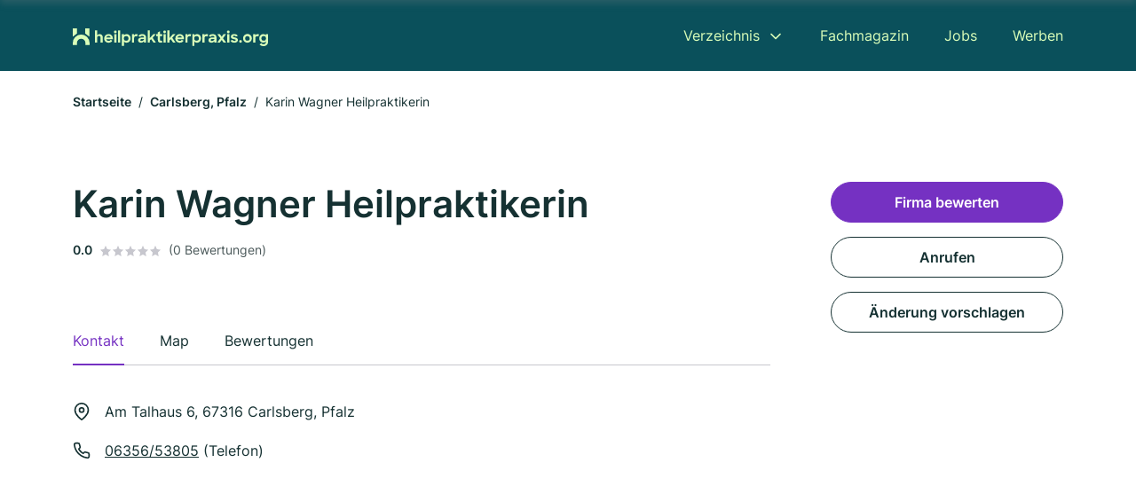

--- FILE ---
content_type: image/svg+xml
request_url: https://cdn.firmenweb.de/assets/heilpraktikerpraxis.org/logo.svg
body_size: 1881
content:
<svg xmlns="http://www.w3.org/2000/svg" width="700" height="63.705" data-name="Group 23482"><defs><clipPath id="a"><path fill="none" d="M0 0h700v63.705H0z" data-name="Rectangle 2971"/></clipPath></defs><g fill="#0a505b" clip-path="url(#a)" data-name="Group 23482"><path d="M79.771 7.393h7.571v17.351a10.58 10.58 0 0 1 8.676-4.251c7.074 0 11.605 4.643 11.605 12.434v18.012h-7.847V34.083c0-4.255-2.045-6.907-6.079-6.907-3.592 0-6.355 2.652-6.355 7.294v16.469h-7.571Z" data-name="Path 16390"/><path d="M112.535 36.073a15.406 15.406 0 0 1 15.64-15.584c8.952 0 15.418 6.466 15.418 15.308v2.874h-23.704c.995 3.868 4.145 6.3 8.566 6.3a8.136 8.136 0 0 0 7.4-3.979l6.245 3.647c-2.984 4.2-7.185 6.908-13.76 6.908-9.616 0-15.806-6.8-15.806-15.474m7.571-3.371h15.916c-.995-3.7-3.868-5.747-7.847-5.747a8.3 8.3 0 0 0-8.069 5.747" data-name="Path 16391"/><path d="M152.492 7.723a4.744 4.744 0 0 1 4.918 4.973 4.891 4.891 0 0 1-9.782 0 4.762 4.762 0 0 1 4.864-4.973m-3.869 13.374h7.792v29.842h-7.792Z" data-name="Path 16392"/><path d="M162.382 7.391h7.627v43.548h-7.627z" data-name="Rectangle 2970"/><path d="M183.547 47.292v15.584h-7.571V21.097h7.516v4.144a11.1 11.1 0 0 1 9.395-4.752c7.515 0 14.368 6.023 14.368 15.529s-6.963 15.534-14.313 15.534c-4.034 0-7.4-1.492-9.395-4.256m16.082-11.329a8.263 8.263 0 1 0-8.234 8.4 8.257 8.257 0 0 0 8.234-8.4" data-name="Path 16393"/><path d="M212.229 21.097h7.516v4.587c1.437-3.537 4.421-5.14 8.234-5.14a11.075 11.075 0 0 1 5.029 1.16l-2.763 7.516a6.985 6.985 0 0 0-3.979-1.05c-3.923 0-6.465 1.989-6.465 7.018v15.751h-7.572Z" data-name="Path 16394"/><path d="M234.108 42.652c0-6.19 5.139-10 13.429-10h7.848v-.387c0-3.205-2.155-5.415-6.466-5.415a7.435 7.435 0 0 0-7.018 3.923l-7.019-3.481a16.679 16.679 0 0 1 14.092-6.8c8.787 0 13.816 4.587 13.816 12.1v18.347h-7.35v-4.587a13.273 13.273 0 0 1-10.942 5.2c-6.521 0-10.39-3.647-10.39-8.9m21.332-2.818v-1.6h-7.019c-4.531 0-6.355 1.437-6.355 3.758 0 2.155 1.492 3.26 4.642 3.26a9.84 9.84 0 0 0 8.732-5.415" data-name="Path 16395"/><path d="m280.803 38.616-4.587 5.14v7.184h-7.571V7.394h7.571v27.574l12.1-13.871h9.118l-11.216 12.711 11.777 17.131h-8.732Z" data-name="Path 16396"/><path d="M299.369 21.097h5.527v-6.466l7.515-4.421v10.887h7.848v6.741h-7.848v12.27c0 3.15 1.327 4.255 3.261 4.255a3.927 3.927 0 0 0 2.763-1.105l3.481 5.968a11.8 11.8 0 0 1-7.129 2.266c-6.244 0-9.892-2.984-9.892-11.108V27.838h-5.527Z" data-name="Path 16397"/><path d="M329.154 7.723a4.744 4.744 0 0 1 4.919 4.973 4.891 4.891 0 0 1-9.782 0 4.762 4.762 0 0 1 4.863-4.973m-3.868 13.374h7.792v29.842h-7.792Z" data-name="Path 16398"/><path d="m351.204 38.616-4.587 5.14v7.184h-7.571V7.394h7.575v27.574l12.1-13.874h9.118l-11.218 12.714 11.77 17.131h-8.732Z" data-name="Path 16399"/><path d="M367.67 36.073a15.406 15.406 0 0 1 15.643-15.584c8.952 0 15.418 6.466 15.418 15.308v2.874H375.02c.995 3.868 4.145 6.3 8.566 6.3a8.136 8.136 0 0 0 7.4-3.979l6.245 3.647c-2.985 4.2-7.185 6.908-13.76 6.908-9.616 0-15.806-6.8-15.806-15.474m7.571-3.371h15.916c-.995-3.7-3.868-5.747-7.847-5.747a8.3 8.3 0 0 0-8.069 5.747" data-name="Path 16400"/><path d="M403.695 21.097h7.516v4.587c1.437-3.537 4.421-5.14 8.234-5.14a11.075 11.075 0 0 1 5.029 1.16l-2.763 7.516a6.985 6.985 0 0 0-3.979-1.05c-3.923 0-6.465 1.989-6.465 7.018v15.751h-7.572Z" data-name="Path 16401"/><path d="M435.971 47.292v15.584H428.4V21.097h7.518v4.144a11.1 11.1 0 0 1 9.395-4.752c7.515 0 14.368 6.023 14.368 15.529s-6.963 15.534-14.315 15.534c-4.034 0-7.4-1.492-9.395-4.256m16.082-11.329a8.263 8.263 0 1 0-8.234 8.4 8.257 8.257 0 0 0 8.234-8.4" data-name="Path 16402"/><path d="M464.65 21.097h7.516v4.587c1.437-3.537 4.421-5.14 8.234-5.14a11.075 11.075 0 0 1 5.025 1.16l-2.763 7.516a6.985 6.985 0 0 0-3.979-1.05c-3.923 0-6.465 1.989-6.465 7.018v15.751h-7.571Z" data-name="Path 16403"/><path d="M486.532 42.652c0-6.19 5.139-10 13.429-10h7.843v-.387c0-3.205-2.155-5.415-6.466-5.415a7.435 7.435 0 0 0-7.018 3.923l-7.016-3.486a16.678 16.678 0 0 1 14.092-6.8c8.787 0 13.817 4.587 13.817 12.1v18.352h-7.35v-4.587a13.273 13.273 0 0 1-10.942 5.2c-6.521 0-10.39-3.647-10.39-8.9m21.332-2.818v-1.6h-7.019c-4.531 0-6.355 1.437-6.355 3.758 0 2.155 1.492 3.26 4.642 3.26a9.841 9.841 0 0 0 8.732-5.415" data-name="Path 16404"/><path d="m529.141 35.631-10.559-14.534h9.059l6.244 8.842 6.3-8.842h8.956l-10.608 14.59 11.384 15.253h-9.229l-6.852-9.34-6.687 9.34h-9.174Z" data-name="Path 16405"/><path d="M557.486 7.723a4.744 4.744 0 0 1 4.918 4.973 4.891 4.891 0 0 1-9.782 0 4.762 4.762 0 0 1 4.864-4.973m-3.869 13.374h7.792v29.842h-7.792Z" data-name="Path 16406"/><path d="m565.332 44.141 7.35-2.874a7.165 7.165 0 0 0 6.853 4.034c3.1 0 4.753-1.492 4.753-3.26 0-2.155-3.206-2.653-7.019-3.427-5.029-1.049-10.611-2.6-10.611-8.9 0-5.029 4.864-9.395 12.213-9.34 6.3 0 10.058 2.376 12.821 6.355l-6.963 2.819a6.39 6.39 0 0 0-5.858-3.151c-2.984 0-4.422 1.216-4.422 2.874 0 1.879 2.432 2.376 6.8 3.316 4.974.995 10.832 2.708 10.832 9.119 0 4.642-4.145 9.892-12.821 9.837-7.074 0-11.55-2.652-13.926-7.406" data-name="Path 16407"/><path d="M601.416 41.986a4.864 4.864 0 1 1-4.808 4.863 4.658 4.658 0 0 1 4.808-4.863" data-name="Path 16408"/><path d="M610.477 36.018a15.78 15.78 0 1 1 15.75 15.53 15.453 15.453 0 0 1-15.75-15.53m23.984-.055a8.181 8.181 0 1 0-8.179 8.345 8.233 8.233 0 0 0 8.179-8.345" data-name="Path 16409"/><path d="M647.059 21.097h7.516v4.587c1.437-3.537 4.421-5.14 8.234-5.14a11.075 11.075 0 0 1 5.029 1.16l-2.763 7.516a6.985 6.985 0 0 0-3.979-1.05c-3.923 0-6.465 1.989-6.465 7.018v15.751h-7.571Z" data-name="Path 16410"/><path d="M668.61 35.963c0-9.45 6.852-15.474 14.479-15.474a11.216 11.216 0 0 1 9.284 4.531v-3.923h7.626v27.631c0 8.677-6.465 14.977-15.639 14.977-6.8 0-11.274-1.99-14.645-5.914l6.3-4.919a9.186 9.186 0 0 0 8.124 4.035c4.808 0 8.234-3.261 8.234-7.958v-2.265a11.42 11.42 0 0 1-9.4 4.7c-7.35 0-14.368-5.968-14.368-15.418m24.15-.055a8.29 8.29 0 1 0-8.29 8.4 8.234 8.234 0 0 0 8.29-8.4" data-name="Path 16411"/><path d="M60.24 59.74H45.305v-7.468a15.177 15.177 0 0 0-30.353 0v7.468H.016v-7.468a30.112 30.112 0 0 1 60.224 0Z" data-name="Path 16412"/><path d="M14.935 18.669 0 29.871V0h14.935Z" data-name="Path 16413"/><path d="m44.805 18.669 14.935 11.2V0H44.805Z" data-name="Path 16414"/></g></svg>